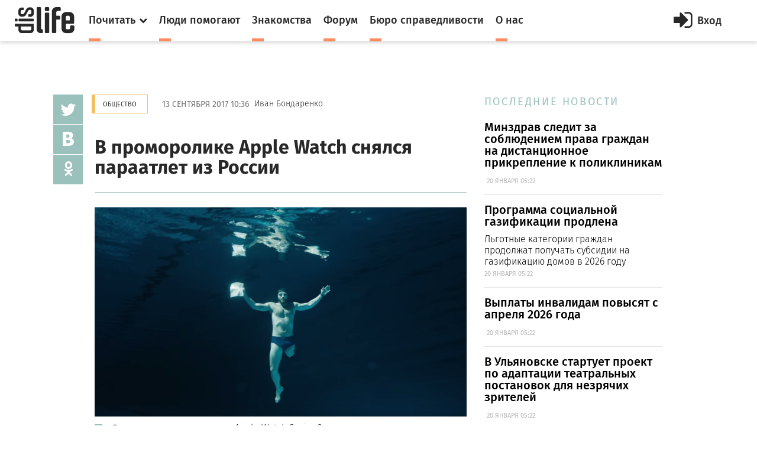

--- FILE ---
content_type: text/html; charset=utf-8
request_url: https://dislife.ru/materials/918
body_size: 7607
content:
<!doctype html>
<html xmlns="http://www.w3.org/1999/xhtml" xmlns:og="http://ogp.me/ns#">
<head prefix="og: http://ogp.me/ns# fb: http://ogp.me/ns/fb# article: http://ogp.me/ns/article#">
    <meta charset="utf-8">
    <meta name="viewport" content="width=device-width, initial-scale=1">
    <meta name="format-detection" content="telephone=no">
    <meta name="theme-color" content="#fff">
    <meta http-equiv="x-dns-prefetch-control" content="on">
    <link rel="dns-prefetch" href="//cdn.dislife.ru">
    <link rel="dns-prefetch" href="//cdn2.dislife.ru">
    <link rel="dns-prefetch" href="//fonts.googleapis.com">
    <meta name="__name" content="csrf_token">
    <meta name="__token" content="e9e83196738641da6cafb575ad0bb044ef24b624">
    <link rel="shortcut icon" href="https://cdn.dislife.ru/asset/next/favicon.ico?v=3" type="image/x-icon">
    <link href='https://fonts.googleapis.com/css?family=Fira+Sans:300,400,400italic,500,700,500italic&subset=latin,cyrillic' rel='stylesheet' type='text/css'>
    <link href='https://fonts.googleapis.com/css?family=Lora:400,400italic,700,700italic&subset=latin,cyrillic' rel='stylesheet' type='text/css'>
    <link href='https://fonts.googleapis.com/css?family=Roboto' rel='stylesheet' type='text/css'>

    <link type="text/css" rel="stylesheet" href="https://cdn.dislife.ru/asset/next/css/sweetalert.css?v=3.2.20191009" />
    <link type="text/css" rel="stylesheet" href="https://cdn.dislife.ru/asset/next/css/font-awesome.min.css?v=3.2.20191009" />
    <link type="text/css" rel="stylesheet" href="https://cdn.dislife.ru/asset/next/css/jquery.selectBox.css?v=3.2.20191009" />
    <link type="text/css" rel="stylesheet" href="https://cdn.dislife.ru/asset/next/css/style.css?v=3.2.20191009" />
    <link type="text/css" rel="stylesheet" href="https://cdn.dislife.ru/asset/next/css/fixes.css?v=3.2.20191009" />
    <link type="text/css" rel="stylesheet" href="https://cdn.dislife.ru/asset/next/css/new-style.css?v=3.2.20191009" />
    <link type="text/css" rel="stylesheet" href="https://cdn.dislife.ru/asset/next/css/new-style-fixes.css?v=3.2.20191009" />
    <link type="text/css" rel="stylesheet" href="https://cdn.dislife.ru/asset/next/css/new-style-2.css?v=3.2.20191009" />
    <link type="text/css" rel="stylesheet" href="https://cdn.dislife.ru/asset/next/css/new-style-2-fixes.css?v=3.2.20191009" />

     
    <style>
        .article figure iframe {
            width: 100%;
        }
        .article figcaption .meta a {
            font-size: 14px;
        }
    </style>

    <link type="text/css" rel="stylesheet" href="https://cdn.dislife.ru/asset/next/css/v3.1.css?v=3.2.20191009" />

    <script type="text/javascript">
        var yaParams = {'version':'3.2'};
        
        var App = {};

        App.asset_uri = 'https://cdn.dislife.ru/asset/';
        App.media_uri = 'https://cdn.dislife.ru/media/';
        App.logged_in = false;
            </script>

    <script src="https://cdn.dislife.ru/asset/next/js/lib/jquery.min.js?v=3.2.20191009"></script>
    <script src="https://cdn.dislife.ru/asset/next/js/lib/slick.min.js?v=3.2.20191009"></script>
    <script src="https://cdn.dislife.ru/asset/next/js/lib/perfect-scrollbar.min.js?v=3.2.20191009"></script>
    <script src="https://cdn.dislife.ru/asset/next/js/lib/jquery.form-validator.min.js?v=3.2.20191009"></script>
    <!--<script src="https://cdn.dislife.ru/asset/next/js/lib/fastclick.js?v=3.2.20191009"></script>-->
    <script src="https://cdn.dislife.ru/asset/next/js/lib/jquery.selectBox.js?v=3.2.20191009"></script>
    <script src="https://cdn.dislife.ru/asset/next/js/common.js?v=3.2.20191009"></script>

    <script src="https://cdn.dislife.ru/asset/next/js/sweetalert.min.js?v=3.2.20191009"></script>
    <script type="text/javascript">
        $.ajaxSetup({
            headers: {
                'X-CSRF-Token': $('meta[name="__token"]').attr('content')
            }
        });
    </script>
    
    <title>В проморолике Apple Watch снялся параатлет из России — категория "Общество"</title>
    
    <meta name="description" content='В проморолике Apple Watch снялся параатлет из России ✔ Информационные материалы и новости категории "Общество" ✔ Статьи и публикации портала DISLIFE'/>
    <meta name="keywords" content="В проморолике Apple Watch снялся параатлет из России, Общество, статья, публикация, новость"/>

    <link rel="canonical" href="https://dislife.ru/materials/918"/>

    <meta property="og:url" content="https://dislife.ru/materials/918"/>
    <meta property="og:type" content="article"/>
    <meta property="og:title" content="В проморолике Apple Watch снялся параатлет из России"/>
    <meta property="og:description" content=""/>
            <meta property="og:image" content="https://dislife.ru/static-v3/og-images/332442ddfb7cd1af06bd9a9c73d1a846-ttaE1EeZ.jpg"/>
        <meta property="og:image:width" content="1200"/>
        <meta property="og:image:height" content="630"/>
        <meta property="article:published_time" content="2017-09-13T10:36:00+03:00">
    <meta property="article:modified_time" content="2017-09-13T11:45:08+03:00">

    <meta property="og:site_name" content="DISLIFE"/>
    <meta property="fb:admins" content="740658514"/>
    <meta property="fb:app_id" content="328686220566062"/>

                <script type="text/javascript" async src="https://relap.io/api/v6/head.js?token=ZBxk4WXhAHeKgsHE"></script>
    
</head>
<body >
<!-- BEGIN  out-->
<div class="out">
        <div class="overlay"></div>

        <header class="header">
        <div class="header__fixed">
            <a href="/" class="logo">
                <i class="icon-logo"></i>
            </a>
            <button class="btn-nav js-nav-btn" data-id="main-nav">
                <span></span>
            </button>
            <div class="header__inner">
                <nav class="nav js-nav" data-nav="main-nav">
                    <ul class="nav__list">
                        <li class="nav__item nav-specials js-nav-specials">
                            <a href="#" class="nav-specials__link nav__link is-orange js-specials-link">
                                <div class="nav__link-in">
                                    <span>Почитать</span>
                                    <i class="fa fa-chevron-down"></i>
                                </div>
                            </a>
                            <ul class="nav-specials__list js-specials-drop">
                                <li class="nav__item">
                                    <a href="/news" class="nav__link is-brown">
                                        <div class="nav__link-in">
                                            <span>Новости</span>
                                        </div>
                                    </a>
                                </li>
                                <li class="nav__item">
                                    <a href="/articles" class="nav__link is-purple">
                                        <div class="nav__link-in">
                                            <span>Истории</span>
                                        </div>
                                    </a>
                                </li>
                                <li class="nav__item">
                                    <a href="/instructions" class="nav__link is-yellow">
                                        <div class="nav__link-in">
                                            <span>Инструкции</span>
                                        </div>
                                    </a>
                                </li>
                            </ul>
                        </li>
                        <li class="nav__item">
                            <a href="/socialhelp" class="nav__link is-orange">
                                <div class="nav__link-in">
                                    <span>Люди помогают</span>
                                </div>
                            </a>
                        </li>
                        <li class="nav__item">
                            <a href="/dating" class="nav__link is-orange">
                                <div class="nav__link-in">
                                    <span>Знакомства</span>
                                </div>
                            </a>
                        </li>
                        <li class="nav__item">
                            <a href="/forum/" class="nav__link is-orange">
                                <div class="nav__link-in">
                                    <span>Форум</span>
                                </div>
                            </a>
                        </li>
                        <li class="nav__item">
                            <a href="/specials/justice" class="nav__link is-orange">
                                <div class="nav__link-in">
                                    <span>Бюро справедливости</span>
                                </div>
                            </a>
                        </li>
                        <li class="nav__item">
                            <a href="/pages/about" class="nav__link is-orange">
                                <div class="nav__link-in">
                                    <span>О нас</span>
                                </div>
                            </a>
                        </li>
                    </ul>
                </nav>

                    <a href="/account/signin" id="js-popup-login-opener" class="btn-enter js-open-popup" data-link="popup-login">
        <i class="fa fa-sign-in"></i>
        <span>Вход</span>
    </a>

            </div>
                                            </div>
    </header>

                <div class="container container_news">
    <div class="l-news">
        <!-- BEGIN l-col1  -->
        <div class="l-col1">
            <div class="news-body">
                <!-- BEGIN news-line  -->
                <div class="news-line">
                    <a href="/rubrics/society" class="btn btn_gold btn_bd">Общество</a>
                    <time class="news-line__time">13 сентября 2017 10:36</time>
                    <span>Иван Бондаренко</span>
                </div>
                <!-- END news-line -->
                <!-- BEGIN news-header  -->
                <div class="news-header">
                    <h1 class="h1">В проморолике Apple Watch снялся параатлет из России</h1>
                    <div class="text-big text-big_md"></div>
                </div>
                <!-- END news-header -->

                <div class="soc-v">
    <ul class="js-sticky">
       <!-- <li><a href="http://www.facebook.com/sharer/sharer.php?u=https%3A%2F%2Fdislife.ru%2Fmaterials%2F918&t=%D0%92+%D0%BF%D1%80%D0%BE%D0%BC%D0%BE%D1%80%D0%BE%D0%BB%D0%B8%D0%BA%D0%B5+Apple+Watch+%D1%81%D0%BD%D1%8F%D0%BB%D1%81%D1%8F+%D0%BF%D0%B0%D1%80%D0%B0%D0%B0%D1%82%D0%BB%D0%B5%D1%82+%D0%B8%D0%B7+%D0%A0%D0%BE%D1%81%D1%81%D0%B8%D0%B8" onclick="javascript:window.open(this.href, '', 'menubar=no,toolbar=no,resizable=yes,scrollbars=yes,height=300,width=600');return false;" target="_blank" class="fa fa-facebook"></a></li>-->
        <li><a href="https://twitter.com/share?url=https%3A%2F%2Fdislife.ru%2Fmaterials%2F918&text=%D0%92+%D0%BF%D1%80%D0%BE%D0%BC%D0%BE%D1%80%D0%BE%D0%BB%D0%B8%D0%BA%D0%B5+Apple+Watch+%D1%81%D0%BD%D1%8F%D0%BB%D1%81%D1%8F+%D0%BF%D0%B0%D1%80%D0%B0%D0%B0%D1%82%D0%BB%D0%B5%D1%82+%D0%B8%D0%B7+%D0%A0%D0%BE%D1%81%D1%81%D0%B8%D0%B8" onclick="javascript:window.open(this.href, '', 'menubar=no,toolbar=no,resizable=yes,scrollbars=yes,height=300,width=600');return false;" target="_blank" class="fa fa-twitter"></a></li>
        <li><a href="http://vk.com/share.php?url=https%3A%2F%2Fdislife.ru%2Fmaterials%2F918" onclick="javascript:window.open(this.href, '', 'menubar=no,toolbar=no,resizable=yes,scrollbars=yes,height=300,width=600');return false;" class="icon-vk"></a></li>
        <li><a href="http://www.odnoklassniki.ru/dk?st.cmd=addShare&st.s=1&st._surl=https%3A%2F%2Fdislife.ru%2Fmaterials%2F918" onclick="javascript:window.open(this.href, '', 'menubar=no,toolbar=no,resizable=yes,scrollbars=yes,height=300,width=600');return false;" class="fa fa-odnoklassniki"></a></li>
    </ul>
</div>
                <div class="divider"></div>

                <!-- BEGIN article  -->
                <article class="article">
                                            <figure>
                            <img src="/static-v3/photo/material/2017/09/13/960x540-980970606adc8f8c210b886c12b67384b4c9df15.png?nc=1505299002" alt="Фото: кадр из проморолика Apple Watch Series 3">
                                                        <figcaption>
                                <i class="square is-green"></i>
                                <p>
                                    Фото: кадр из проморолика Apple Watch Series 3
                                    <span class="meta"></span>
                                </p>
                            </figcaption>
                                                    </figure>
                                        <p><strong>В кампусе компании Apple (Купертино, Калифорния) состоялась презентация новинок, одной из которых стали смарт-часы Apple Watch Series 3. В съемках проморолика этого гаджета принял участие российский параатлет и телеведущий Дмитрий Игнатов, <a href="http://dislife.ru/l.php?url=https://takiedela.ru/news/2017/09/12/ignatov-apple/" rel="nofollow" target="_blank">сообщает</a> портал «Такие дела».</strong></p><p>Игнатов появляется в видеоролике несколько раз, зачитывая отрывки своего письма к генеральному директору Apple Тиму Куку. «Вам пишет киборг из России», – обращается он к Куку. </p><p>Дмитрий говорит, что пользуется часами Apple Watch во время тренировок в бассейне. Он считает, что «умные» часы действительно изменили его жизнь и помогли ему стать более дисциплинированным. «С Apple Watch я становлюсь лучшей версией себя», – произносит Дмитрий в видеоролике.</p><figure><p class="iframe-wrap"><iframe width="649" height="360" src="https://www.youtube.com/embed/N-x8Ik9G5Dg" frameborder="0" allowfullscreen=""></iframe></p><figcaption><p><span class="meta"></span></p></figcaption></figure><p>Почему Apple пригласила принять участие в съемках проморолика именно его? Дмитрий и сам об этом не знает. «Не знаю, как именно они меня нашли, но, когда предложили принять участие в ролике, я с удовольствием согласился. Специально ездил на съемку зарубеж, но финальный вариант увидел только что вместе со всем миром», – признался он.</p><p>Дмитрий Игнатов потерял ногу несколько лет назад в результате несчастного случая во время службы в армии. Сейчас он популярный журналист и телеведущий, работает на спортивном телеканале «Матч-ТВ». Дмитрий активно занимается спортом, участвует в соревнованиях по плаванию. Во время тренировок в бассейне он использует часы Apple Watch, с помощью которых контролирует нагрузки. </p>
                </article>
                <!-- END article -->
            </div>


                            <div class="hypercomments-cont">
    <div id="hypercomments_widget"></div>
    <script type="text/javascript">
        _hcwp = window._hcwp || [];
        _hcwp.push({widget:"Stream", widget_id: 72620});
        (function() {
            if("HC_LOAD_INIT" in window)return;
            HC_LOAD_INIT = true;
            var lang = 'ru';
            var hcc = document.createElement("script"); hcc.type = "text/javascript"; hcc.async = true;
            hcc.src = ("https:" == document.location.protocol ? "https" : "http")+"://w.hypercomments.com/widget/hc/72620/"+lang+"/widget.js";
            var s = document.getElementsByTagName("script")[0];
            s.parentNode.insertBefore(hcc, s.nextSibling);
        })();
    </script>
</div>                    </div>
        <!-- END l-col1 -->



        <!-- BEGIN l-col2  -->
        <div class="l-col2">
            
            <div class="section-title">ПОСЛЕДНИЕ НОВОСТИ</div>

    <div class="item-sm">
        <a href="/materials/4871">
            <div class="text-big text-big_md">Минздрав следит за соблюдением права граждан на дистанционное прикрепление к поликлиникам</div>
            <p>&nbsp;<span class="meta">20 ЯНВАРЯ 05:22</span></p>
        </a>
    </div>
    <div class="item-sm">
        <a href="/materials/4870">
            <div class="text-big text-big_md">Программа социальной газификации продлена</div>
            <p>Льготные категории граждан продолжат получать субсидии на газификацию домов в 2026 году&nbsp;<span class="meta">20 ЯНВАРЯ 05:22</span></p>
        </a>
    </div>
    <div class="item-sm">
        <a href="/materials/4873">
            <div class="text-big text-big_md">​Выплаты инвалидам повысят с апреля 2026 года</div>
            <p>&nbsp;<span class="meta">20 ЯНВАРЯ 05:22</span></p>
        </a>
    </div>
    <div class="item-sm">
        <a href="/materials/4872">
            <div class="text-big text-big_md">​В Ульяновске стартует проект по адаптации театральных постановок для незрячих зрителей</div>
            <p>&nbsp;<span class="meta">20 ЯНВАРЯ 05:22</span></p>
        </a>
    </div>
    <div class="item-sm">
        <a href="/materials/4874">
            <div class="text-big text-big_md">​Проект «Передышка» в Якутии расширяет географию: больше семей с особыми детьми получит возможность временного отдыха</div>
            <p>&nbsp;<span class="meta">20 ЯНВАРЯ 05:22</span></p>
        </a>
    </div>
        </div>
        <!-- END l-col2  -->
    </div>
    <div class="js-sticky-end"></div>

    </div>
    
    <div class="more">
        <div class="container">
            <div class="row">
                <div class="col-sm" style="width: inherit;">
                    <div id="place-for-relap"></div>
                </div>
            </div>
        </div>
    </div>

    <div class="user-right js-nav" data-nav="user-nav">
    <div class="user-right__in">
        <div class="profile-menu">
            <ul class="service-menu service-menu_mod">
                            </ul>
        </div>
            </div>

</div>

    <footer class="footer">
        
        <div class="footer__bottom">
            <div class="container">
                <ul class="footer__social">
                    <!--<li><a href="https://www.facebook.com/disliferu/"><i class="fa fa-facebook-square"></i></a></li>-->
                    <li><a href="https://twitter.com/DislifeRu"><i class="fa fa-twitter-square"></i></a></li>
                    <li><a href="https://vk.com/dislife_ru"><i class="fa fa-vk"></i></a></li>
                    <li><a href="http://ok.ru/group/53804676219108"><i class="fa fa-odnoklassniki-square"></i></a></li>
                </ul>
                <div class="footer__copy">
                    <p>© DISLIFE 2026</p>
                    <div class="footer__age">18+</div>
                </div>
            </div>
        </div>
    </footer>
</div>
<!-- END out-->

    <!-- begin popup-login -->
    <div class="popup js-popup" data-popup="popup-login">
        <div class="popup__in js-tabs">
            <button class="fa fa-close popup__close js-close-popup"></button>
            <div class="popup__tabs">
                <a href="#" class="popup__tab js-tabs-link is-active">Вход</a>
                <a href="#" class="popup__tab js-tabs-link">Регистрация</a>
            </div>
            <div class="popup__body">
                <div class="tab-content js-tabs-content">
                    <div class="popup__title"><span>Войти или зарегистрироваться через</span></div>
                    <ul class="social-big">
                        <li><a href="/account/sign-oauth/vkontakte?banzai=1776815862" title="Вконтакте" rel="nofollow" class="is-vk"><i class="fa fa-vk"></i></a></li>
                        <li><a href="/account/sign-oauth/odnoklassniki?banzai=1749647310" title="Одноклассники" rel="nofollow" class="is-ok"><i class="fa fa-odnoklassniki"></i></a></li>
                        <li><a href="/account/sign-oauth/mailru?banzai=1769091989" title="Mail.ru" rel="nofollow" class="is-mailru"><i class="social-ya">@</i></a></li>
                        <li><a href="/account/sign-oauth/yandex?banzai=1487955514" title="Яндекс" rel="nofollow" class="is-ya"><i class="social-ya">Я</i></a></li>
                        <!--<li><a href="/account/sign-oauth/facebook?banzai=1523886746" title="Facebook" rel="nofollow" class="is-fb"><i class="fa fa-facebook"></i></a></li>-->
                        <li><a href="/account/sign-oauth/google?banzai=1770730523" title="Google" rel="nofollow" class="is-gp"><i class="fa fa-google-plus"></i></a></li>
                    </ul>
                    <div class="popup__title popup__title-mod"><span><a href="#" onclick="$('#old-login-passwd').toggle();return false;">У меня есть логин/пароль</a></span></div>

                    <div id="old-login-passwd" class="popup__form" style="display: none;">
                        <form action="/account/signin" method="post" class="js-validation">
                            <input type="hidden" id="csrf_token" name="csrf_token" value="e9e83196738641da6cafb575ad0bb044ef24b624"/>
                            <div class="field">
                                <label class="field__label">Логин</label>
                                <div class="field__input input">
                                    <i class="fa fa-user input__icon"></i>
                                    <input type="text" class="input-text" name="login" data-validation="required" data-validation-error-msg=" ">
                                    <i class="input__valid fa fa-check"></i>
                                    <i class="input__invalid fa fa-close"></i>
                                </div>
                            </div>
                            <div class="field">
                                <label class="field__label">Пароль</label>
                                <div class="field__input input">
                                    <i class="fa fa-lock input__icon"></i>
                                    <input type="password" name="password" class="input-text input-text_pwd" data-validation="required" data-validation-error-msg=" ">
                                </div>
                            </div>
                            <div class="field-login">
                                <div class="checkbox">
                                    <label>
                                        <input type="checkbox" name="remember">
                                        <span>Запомнить меня</span>
                                    </label>
                                </div>
                                <div class="login">
                                    <input type="submit" value="Войти" class="input-btn">
                                    <a href="/account/recovery" class="orange-link">Я забыл пароль</a>
                                </div>
                            </div>
                        </form>
                    </div>
                </div>
                <div class="tab-content js-tabs-content">
                    <div class="popup__form">
                        <form action="/account/signup" method="post" class="js-validation">
                            <input type="hidden" id="csrf_token" name="csrf_token" value="e9e83196738641da6cafb575ad0bb044ef24b624"/>
                            <div class="field">
                                <label class="field__label">Логин</label>
                                <div class="field__input input">
                                    <i class="fa fa-user input__icon"></i>
                                    <input type="text" class="input-text" name="login" data-validation="required" data-validation-error-msg=" ">
                                    <i class="input__valid fa fa-check"></i>
                                    <i class="input__invalid fa fa-close"></i>
                                </div>
                            </div>
                            <div class="field">
                                <label class="field__label">E-mail</label>
                                <div class="field__input input">
                                    <i class="fa fa-user input__icon"></i>
                                    <input type="text" class="input-text" name="email" data-validation="email" data-validation-error-msg=" ">
                                    <i class="input__valid fa fa-check"></i>
                                    <i class="input__invalid fa fa-close"></i>
                                </div>
                            </div>
                            <div class="field">
                                <label class="field__label">Пароль</label>
                                <div class="field__input input">
                                    <i class="fa fa-lock input__icon"></i>
                                    <input type="password" name="passwd_confirm" class="input-text input-text_pwd" data-validation="required" data-validation-error-msg=" ">
                                </div>
                            </div>
                            <div class="field">
                                <label class="field__label">Повторите пароль</label>
                                <div class="field__input input">
                                    <i class="fa fa-lock input__icon"></i>
                                    <input type="password" name="passwd" class="input-text input-text_pwd" data-validation="required" data-validation-error-msg=" ">
                                </div>
                            </div>
                            <!--<div class="field">
                                <div class="checkbox">
                                    <label>
                                        <input type="checkbox" name="is_volunteer">
                                        <span>Я &mdash; волонтер</span>
                                    </label>
                                </div>
                            </div>-->
                            <div class="field">
                                <div class="checkbox">
                                    <label>
                                        <input type="checkbox" name="agreement">
                                        <span>Я принимаю <a href="/pages/terms" target="_blank">пользовательское соглашение</a></span>
                                    </label>
                                </div>
                            </div>
                            <div class="field">
                                <input type="submit" value="Зарегистрироваться" class="input-btn input-btn_full">
                            </div>
                        </form>
                    </div>
                </div>
            </div>
        </div>
    </div>
    <!-- end popup-login -->




    <!-- VK Retargeting -->
<script type="text/javascript">(window.Image ? (new Image()) : document.createElement('img')).src = 'https://vk.com/rtrg?p=VK-RTRG-233149-i82TI';</script>
<!-- /VK Retargeting -->

<!-- Yandex.Metrika counter -->
<script type="text/javascript"> (function (d, w, c) { (w[c] = w[c] || []).push(function() { try { w.yaCounter15508960 = new Ya.Metrika2({ id:15508960, clickmap:true, trackLinks:true, accurateTrackBounce:true, webvisor:true, trackHash:true, params: yaParams||{} }); } catch(e) { } }); var n = d.getElementsByTagName("script")[0], s = d.createElement("script"), f = function () { n.parentNode.insertBefore(s, n); }; s.type = "text/javascript"; s.async = true; s.src = "https://mc.yandex.ru/metrika/tag.js"; if (w.opera == "[object Opera]") { d.addEventListener("DOMContentLoaded", f, false); } else { f(); } })(document, window, "yandex_metrika_callbacks2"); </script> <noscript><div><img src="https://mc.yandex.ru/watch/15508960" style="position:absolute; left:-9999px;" alt="" /></div></noscript>
<!-- /Yandex.Metrika counter -->

<!-- Google.Analytics -->
<script>
    (function(i,s,o,g,r,a,m){i['GoogleAnalyticsObject']=r;i[r]=i[r]||function(){
        (i[r].q=i[r].q||[]).push(arguments)},i[r].l=1*new Date();a=s.createElement(o),
        m=s.getElementsByTagName(o)[0];a.async=1;a.src=g;m.parentNode.insertBefore(a,m)
    })(window,document,'script','//www.google-analytics.com/analytics.js','ga');

    ga('create', 'UA-32805716-1', 'auto');
    ga('send', 'pageview');
</script>
<!-- /Google.Analytics -->

<!-- Rating@Mail.ru counter -->
<script type="text/javascript">
    var _tmr = window._tmr || (window._tmr = []);
    _tmr.push({id: "1721774", type: "pageView", start: (new Date()).getTime()});
    (function (d, w, id) {
        if (d.getElementById(id)) return;
        var ts = d.createElement("script"); ts.type = "text/javascript"; ts.async = true; ts.id = id;
        ts.src = (d.location.protocol == "https:" ? "https:" : "http:") + "//top-fwz1.mail.ru/js/code.js";
        var f = function () {var s = d.getElementsByTagName("script")[0]; s.parentNode.insertBefore(ts, s);};
        if (w.opera == "[object Opera]") { d.addEventListener("DOMContentLoaded", f, false); } else { f(); }
    })(document, window, "topmailru-code");
</script><noscript><div>
        <img src="//top-fwz1.mail.ru/counter?id=1721774;js=na" style="border:0;position:absolute;left:-9999px;" alt="" />
    </div></noscript>
<!-- //Rating@Mail.ru counter -->

<!-- Rating@Mail.ru counter dynamic remarketing appendix -->
<script type="text/javascript">
    var _tmr = _tmr || [];
    _tmr.push({
        type: 'itemView',
        productid: 'VALUE',
        pagetype: 'VALUE',
        list: 'VALUE',
        totalvalue: 'VALUE'
    });
</script>
<!-- // Rating@Mail.ru counter dynamic remarketing appendix -->
                </body>
</html>
